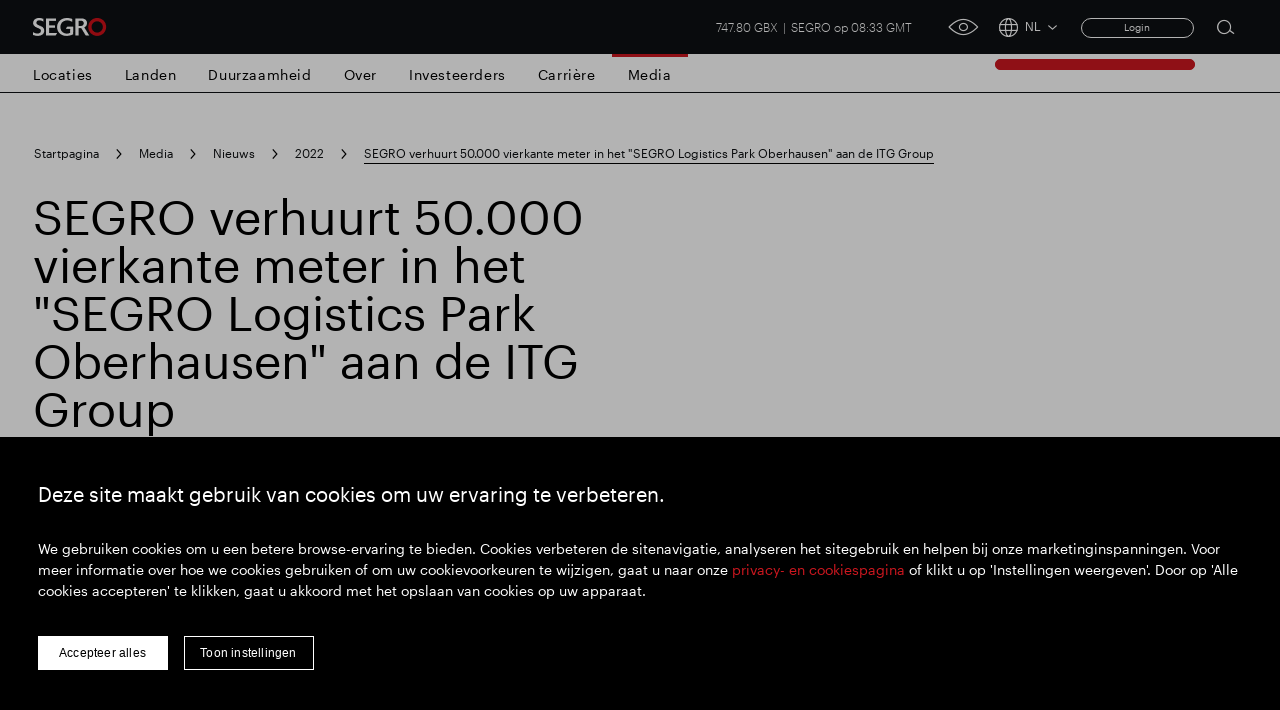

--- FILE ---
content_type: text/html; charset=utf-8
request_url: https://www.segro.com/nl/media/nieuws/2022/22-03-22-segro-verhuurt-50000-vierkante-meter-in-het-segro-logistics-park-oberhausen-aan-de-itg-group
body_size: 12408
content:

<!DOCTYPE html>
<html lang="nl">
<head>
    <meta name="viewport" content="width=device-width" />
    <link rel="icon" href="/favicon.ico" />
    <link rel="apple-touch-icon" sizes="180x180" href="/apple-touch-icon.png">
    <link rel="icon" type="image/png" sizes="32x32" href="/favicon-32x32.png">
    <link rel="icon" type="image/png" sizes="16x16" href="/favicon-16x16.png">
    <link rel="manifest" href="/site.webmanifest">
    <link rel="mask-icon" color="#ffffff" href="/safari-pinned-tab.svg">
    <meta name="msapplication-TileColor" content="#e0004d">
    <meta name="theme-color" content="#ffffff">


    <link rel="stylesheet preload" as="style" href="/css/style.min.css?v=639050147286820379" />

    <script src="https://maps.googleapis.com/maps/api/js?key=AIzaSyCamsO_dqJcZzhTCA462AizuPG0xzox50g&amp;language=nl&amp;v=quarterly"></script>

    <script src="https://unpkg.com/@googlemaps/markerclusterer/dist/index.min.js"></script>


    <!-- Google Tag Manager -->
    <script>
    (function (w, d, s, l, i) {
        w[l] = w[l] || []; w[l].push({
            'gtm.start':
                new Date().getTime(), event: 'gtm.js'
        }); var f = d.getElementsByTagName(s)[0],
            j = d.createElement(s), dl = l != 'dataLayer' ? '&l=' + l : ''; j.async = true; j.src =
                'https://www.googletagmanager.com/gtm.js?id=' + i + dl; f.parentNode.insertBefore(j, f);
    })(window, document, 'script', 'dataLayer', 'GTM-K9LHXX6');</script>
    <!-- End Google Tag Manager -->

    <script type="text/javascript" async="async" src="//script.crazyegg.com/pages/scripts/0120/7500.js"></script>




<title>SEGRO verhuurt 50.000 vierkante meter in het &quot;SEGRO Logistics Park Oberhausen&quot; aan de ITG Group | SEGRO</title>
<meta name="description" content="Voor het eerst in Duitsland mikt SEGRO naast het DGNB Platinum duurzaamheidscertificaat ook op de DGNB Climate Positive certificering. Eerste SEGRO logistiek park met welzijnsruimte" />
<meta name="keywords" content="" />
<link rel="canonical" href="https://www.segro.com/nl/media/nieuws/2022/22-03-22-segro-verhuurt-50000-vierkante-meter-in-het-segro-logistics-park-oberhausen-aan-de-itg-group" />
        <link rel="alternate" hreflang="x-default" href="https://www.segro.com/media/news/2022/310322-segro-rents-50-000-square-meters-in-the-segro-logistics-park-oberhausen-to-the-itg-group" />
        <link rel="alternate" hreflang="de-de" href="https://www.segro.com/de/medien/medien/2022/310322-segro-vermietet-50000-quadratmeter-im-segro-logistics-park-oberhausen-an-die-itg-gruppe" />
        <link rel="alternate" hreflang="cs-cs" href="https://www.segro.com/cs/media/zpravy/2022/310322-segro-pronajima-50-000-metru-ctverecnich-v-segro-logistics-park-oberhausen-skupine-itg" />
        <link rel="alternate" hreflang="pl-pl" href="https://www.segro.com/pl/dla-mediow/aktualnosci/2022/310322-segro-wynajmuje-50-000-m2-w-segro-logistics-park-oberhausen-grupie-itg" />
        <link rel="alternate" hreflang="fr-fr" href="https://www.segro.com/fr/medias/actualites/2022/310322-segro-loue-50-000-metres-carres-dans-le-segro-logistics-park-oberhausen-au-groupe-itg" />
        <link rel="alternate" hreflang="nl-nl" href="https://www.segro.com/nl/media/nieuws/2022/22-03-22-segro-verhuurt-50000-vierkante-meter-in-het-segro-logistics-park-oberhausen-aan-de-itg-group" />
        <link rel="alternate" hreflang="it-it" href="https://www.segro.com/it/media/comunicati-stampa-e-media/2022/310322-segro-affitta-50000-mq-nel-segro-logistics-park-oberhausen-al-gruppo-itg" />
        <link rel="alternate" hreflang="es-es" href="https://www.segro.com/es/medios-de-comunicacion/noticias/2022/310322-segro-alquila-50000-metros-cuadrados-en-el-segro-logistics-park-oberhausen-al-grupo-itg" />
        <link rel="alternate" hreflang="ca-es" href="https://www.segro.com/ca/mitjans-de-comunicacio/noticies/2022/310322-segro-lloga-50000-metres-quadrats-al-segro-logistics-park-oberhausen-al-grup-itg" />
    <meta name="robots" content="index,follow" />
    <meta name="googlebot" content="index,follow" />



<meta property="og:type" content="website" />
<meta property="og:url" content="https://www.segro.com/nl/media/nieuws/2022/22-03-22-segro-verhuurt-50000-vierkante-meter-in-het-segro-logistics-park-oberhausen-aan-de-itg-group" />

    <meta property="og:title" content="SEGRO verhuurt 50.000 vierkante meter in het &quot;SEGRO Logistics Park Oberhausen&quot; aan de ITG Group | SEGRO" />


    <!-- connect to domain of font files -->
    <link rel="preconnect" crossorigin href="https://fonts.gstatic.com">
    <!-- optionally increase loading priority -->
    <link rel="preload" as="style" href="https://fonts.googleapis.com/css2?family=Roboto:wght@300;400;500;700&amp;display=swap">
    <link rel="preload" as="style" href="https://fonts.googleapis.com/css2?family=Barlow:wght@300;400;500;700&amp;display=swap">
    <!-- async CSS -->
    <link rel="stylesheet" media="print" onload="this.onload=null;this.removeAttribute('media');" href="https://fonts.googleapis.com/css2?family=Roboto:wght@300;400;500;700&amp;display=swap">
    <link rel="stylesheet" media="print" onload="this.onload=null;this.removeAttribute('media');" href="https://fonts.googleapis.com/css2?family=Barlow:wght@300;400;500;700&amp;display=swap">
    <!-- no-JS fallback -->
    <noscript>
        <link rel="stylesheet" href="https://fonts.googleapis.com/css2?family=Roboto:wght@300;400;500;700&amp;display=swap">
        <link rel="stylesheet" href="https://fonts.googleapis.com/css2?family=Barlow:wght@300;400;500;700&amp;display=swap">

    </noscript>

<script>var url="/umbraco/umarketingsuite/pagedata/ping",pageviewId="363d78c175d04c8f99b1701dd6c11cd1";if("function"==typeof navigator.sendBeacon&&"function"==typeof Blob){var e=new Blob([pageviewId],{type:"text/plain"});navigator.sendBeacon(url,e)}else{var a=new XMLHttpRequest;a.open("POST",url,!1),a.setRequestHeader("Content-Type","text/plain"),a.send(pageviewId)}</script></head>
<body>

    <!-- Google Tag Manager (noscript) -->
    <noscript>
        <iframe src="https://www.googletagmanager.com/ns.html?id=GTM-K9LHXX6"
                height="0" width="0" style="display:none;visibility:hidden"></iframe>
    </noscript>
    <!-- End Google Tag Manager (noscript) -->




<header class="header header--dark">
    <div class="header__container wrap">
            <a class="header__logo" href="/nl">
                <img class="header__logo js-responsive-img"
                     loading="lazy"
                     alt="Company Logo"
                     data-desktop="https://www.segro.com/media/yk3bcxtd/logo.png"
                     data-tablet="https://www.segro.com/media/yk3bcxtd/logo.png"
                     data-mobile="https://www.segro.com/media/yk3bcxtd/logo.png" />
            </a>

        <div class="header__actions">
            <div class="share-price">
                


<span class="share-price__text">
        <span class="share-price__value">747.80 GBX</span>
        <span class="share-price__name">SEGRO op 08:33 GMT</span>
</span>

            </div>

                <ul class="header-links">
                        <li class="header-links__item">
                            <a href="#" class="header-links__link btnVariantTop"></a>
                        </li>
                </ul>

            <a href="javascript:;" class="header__accessibility-btn" onclick="loadService();">
                <span class="header__accessibility-icon font-ico-accessibility"></span><span class="sr-only">click for accessibility tool</span>
            </a>

                <div class="language-switcher">
                    <button class="language-switcher__toggle js-language-btn" type="button">
                        <span class="language-switcher__icon language-switcher__icon--globe font-ico-globe"></span>
                        <span class="language-switcher__short js-short-language">NL</span>
                        <span class="language-switcher__icon language-switcher__icon--chevron-down font-ico-chevron-down"></span>
                    </button>

                    <div class="language-switcher__list-holder js-language-menu">
                        <div class="language-switcher__content">
                            <ul class="language-switcher__list row">
                                    <li class="language-switcher__item col-lg-4">
                                        <a class="language-switcher__link  js-language-link" href="/media/news/2022/310322-segro-rents-50-000-square-meters-in-the-segro-logistics-park-oberhausen-to-the-itg-group">EN English</a>
                                    </li>
                                    <li class="language-switcher__item col-lg-4">
                                        <a class="language-switcher__link  js-language-link" href="/de/medien/medien/2022/310322-segro-vermietet-50000-quadratmeter-im-segro-logistics-park-oberhausen-an-die-itg-gruppe">DE Deutsch</a>
                                    </li>
                                    <li class="language-switcher__item col-lg-4">
                                        <a class="language-switcher__link  js-language-link" href="/cs/media/zpravy/2022/310322-segro-pronajima-50-000-metru-ctverecnich-v-segro-logistics-park-oberhausen-skupine-itg">CS &#x10C;e&#x161;tina</a>
                                    </li>
                                    <li class="language-switcher__item col-lg-4">
                                        <a class="language-switcher__link  js-language-link" href="/pl/dla-mediow/aktualnosci/2022/310322-segro-wynajmuje-50-000-m2-w-segro-logistics-park-oberhausen-grupie-itg">PL Polski</a>
                                    </li>
                                    <li class="language-switcher__item col-lg-4">
                                        <a class="language-switcher__link  js-language-link" href="/fr/medias/actualites/2022/310322-segro-loue-50-000-metres-carres-dans-le-segro-logistics-park-oberhausen-au-groupe-itg">FR Fran&#xE7;ais</a>
                                    </li>
                                    <li class="language-switcher__item col-lg-4">
                                        <a class="language-switcher__link language-switcher__link--selected js-language-link" href="/nl/media/nieuws/2022/22-03-22-segro-verhuurt-50000-vierkante-meter-in-het-segro-logistics-park-oberhausen-aan-de-itg-group">NL Nederlands</a>
                                    </li>
                                    <li class="language-switcher__item col-lg-4">
                                        <a class="language-switcher__link  js-language-link" href="/it/media/comunicati-stampa-e-media/2022/310322-segro-affitta-50000-mq-nel-segro-logistics-park-oberhausen-al-gruppo-itg">IT Italiano</a>
                                    </li>
                                    <li class="language-switcher__item col-lg-4">
                                        <a class="language-switcher__link  js-language-link" href="/es/medios-de-comunicacion/noticias/2022/310322-segro-alquila-50000-metros-cuadrados-en-el-segro-logistics-park-oberhausen-al-grupo-itg">ES Espa&#xF1;ol</a>
                                    </li>
                            </ul>
                        </div>
                    </div>
                </div>
                <!-- Login section start -->
    <div class="login__box">
<form action="/nl/media/nieuws/2022/22-03-22-segro-verhuurt-50000-vierkante-meter-in-het-segro-logistics-park-oberhausen-aan-de-itg-group" enctype="multipart/form-data" id="memberLoginForm" method="post">                <span asp-validation-summary="ModelOnly" class="text-danger"></span>
                <a href="javascript:;" title="Login" class="login__button js-login-btn">Login</a>
                <div class="login__popup js-login-section">
                    <div class="login__popup-wrap">
                        <a class="login__popup-close js-login-close">Close</a>
                        <div class="login__form">
                            <input data-val="true" data-val-email="Please enter valid email address" data-val-required="Please enter username" id="Username" name="Username" placeholder="Email Address" type="text" value="" />
                            <input data-val="true" data-val-required="Please enter password" id="Password" name="Password" placeholder="Password" type="password" />
                            <div class="js-validation-error">
                                Please enter a valid login credentials
                            </div>
                            <div class="field-validation-error"><div class="validation-summary-valid" data-valmsg-summary="true"><ul><li style="display:none"></li>
</ul></div></div>
                            <button id="login" name="login" type="submit">
                                Submit
                            </button>
                        </div>
                    </div>
                </div>
<input name="__RequestVerificationToken" type="hidden" value="CfDJ8KPQldM_3KhNibKFvjBbFbzf1vFzyE-Sm4BSb4gKA52FZgkPg6FeenL9dJz6kj5pI5JfdWKn0sZ3q1wg1zTcnTA6b_GIWXT_guTnOJ1rWqvDrsr20tevqX5Y0MgnUkXq1SSI0whwoL6fjELnIHKDHN8" /><input name="ufprt" type="hidden" value="CfDJ8KPQldM_3KhNibKFvjBbFbwEgpxDbaemxZZUIO67zh1yEcxCuxdlyHJxUBNl4C0bT9dqLHiB4aeWAMNDmdNHiKL1xMWSoCZr-s0jV3FwcYcF2NfugM3l5X9J7m2ug4KuNhwRlLBGWC2yQchJzN8Y1Gc" /></form>    </div>
    <!-- Login section end -->

            <div class="search">
                <button class="search__btn js-open-search" type="button">
                    <span class="search__icon icon font-ico-search">
                        <span class="sr-only">Open search form</span>
                    </span>
                </button>
                <div class="search__section js-search-section">
                    <div class="search__section-content">
                        <div class="wrap">
                            <form class="search__form js-search-form" method="get">
                                <div class="search__form-container">
                                    <button class="search__form-submit search__form-btn" type="submit">
                                        <span class="icon font-ico-search">
                                            <span class="sr-only">Submit search</span>
                                        </span>
                                    </button>
                                    <label class="sr-only" for="search-1">Search for</label>
                                    <input class="search__form-input js-search-input js-search-query-field"
                                           type="text"
                                           name="q"
                                           autocomplete="off"
                                           placeholder="Doorzoek alle SEGRO"
                                           id="search-1">
                                    <button class="search__form-clear search__form-btn js-clear-search" type="button">
                                        Duidelijk <span class="sr-only">Clear submit</span><span class="icon font-ico-close"></span>
                                    </button>
                                </div>
                            </form>



                        </div>
                    </div>
                </div>
            </div><!-- .search -->
            <button class="header__toggle js-nav-toggle" type="button">
                <span class="header__toggle-icon header__toggle-icon--open font-ico-toggle"></span>
                <span class="sr-only">navigation toggle</span>
                <span class="header__toggle-icon header__toggle-icon--x font-ico-toggle-x"></span>
            </button>
        </div>
    </div>

    <div class="navigation-megamenu navigation-wrap  navigation-hover">
        <div class="navigation">
            <div class="navigation__wrap wrap">
                <nav class="main-nav">
                    <ul class="main-nav__list">
                        <button class="main-nav__back-btn js-back" type="button">Back to Main Menu</button>



<li class="main-nav__item main-nav__item--primary ">

        <a class="main-nav__link main-nav__link--primary
           " 
           href="https://www.segro.com/nl/locaties">Locaties</a>
    <div class="main-nav__secondary-wrap">
        <div class="wrap">
            <div class="main-nav__wrap">
                <div class="main-nav__secondary-list-holder">
                        <a class="main-nav__overview-link link link--secondary" href="https://www.segro.com/nl/locaties">Locaties</a>

                </div>
                <div class="navigation__feature-wrap">
                    <div class="navigation__feature">


                    </div>
                </div>
            </div>
        </div>
    </div>
</li>



<li class="main-nav__item main-nav__item--primary ">

        <a class="main-nav__link main-nav__link--primary
           " 
           href="https://www.segro.com/nl/landen">Landen</a>
    <div class="main-nav__secondary-wrap">
        <div class="wrap">
            <div class="main-nav__wrap">
                <div class="main-nav__secondary-list-holder">
                        <a class="main-nav__overview-link link link--secondary" href="https://www.segro.com/nl/landen">Bekijk alle landen</a>

                </div>
                <div class="navigation__feature-wrap">
                    <div class="navigation__feature">


<h2 class="navigation__feature-title">Waar zijn we actief?</h2>

<div class="navigation__feature-text-wrap row">
    
<p class="navigation__feature-text col-12">We zijn actief in acht Europese landen. Onze geografische ligging in het VK omvat de business units Groot-Londen, de Thames Valley en National Logistics, de business unit Noord-Europa omvat Duitsland en Nederland, de business unit Centraal-Europa omvat Polen en Tsjechië en de business unit Zuid-Europa omvat Frankrijk, Italië en Spanje.
</p>
    
</div>

<a href="/nl/landen"
   
   target=""
   class="navigation__feature-link main-nav__overview-link link link--primary">
    Meer te weten komen
</a>
	<img
		class="navigation__feature-image js-responsive-img"
		loading="lazy"
		alt=""
		data-desktop="/media/yg2bjmlq/segro_logistics_park_oberhausen_17.jpg?width=430&amp;height=275&amp;v=1d8662023c8abd0"
		data-tablet="/media/yg2bjmlq/segro_logistics_park_oberhausen_17.jpg?width=430&amp;height=275&amp;v=1d8662023c8abd0"
		data-mobile="/media/yg2bjmlq/segro_logistics_park_oberhausen_17.jpg?width=430&amp;height=275&amp;v=1d8662023c8abd0" />

                    </div>
                </div>
            </div>
        </div>
    </div>
</li>



<li class="main-nav__item main-nav__item--primary main-nav__item--has-children">

        <a class="main-nav__link main-nav__link--primary
           " 
           href="https://www.segro.com/nl/verantwoordelijke-segro">Duurzaamheid</a>
    <div class="main-nav__secondary-wrap">
        <div class="wrap">
            <div class="main-nav__wrap">
                <div class="main-nav__secondary-list-holder">
                        <ul class="main-nav__secondary-list">
                                <li class="main-nav__item main-nav__item--secondary ">

                                        <a class="main-nav__link main-nav__link--secondary" href="https://www.segro.com/nl/verantwoordelijke-segro/onze-strategische-prioriteiten">Onze strategische prioriteiten</a>

                                        <div class="main-nav__feature main-nav__tertiary-list">

<h2 class="navigation__feature-title">Onze strategische prioriteiten</h2>

<div class="navigation__feature-text-wrap row">
    
<p class="navigation__feature-text col-12">Verantwoord SEGRO laat zien hoe onze bijdragen aan het milieu en de samenleving zijn ingebed in onze bedrijfsstrategie en van fundamenteel belang zijn voor de manier waarop we de ruimte creëren waarin buitengewone dingen kunnen gebeuren.</p>
    
</div>

<a href="/nl/verantwoordelijke-segro/onze-strategische-prioriteiten"
   
   target=""
   class="navigation__feature-link main-nav__overview-link link link--primary">
    Lees verder
</a>
	<img
		class="navigation__feature-image js-responsive-img"
		loading="lazy"
		alt=""
		data-desktop="/media/tamp1tr1/2023-160-edinburgh-avenue-ste-223884.jpg?width=430&amp;height=275&amp;v=1da8a8793dbe210"
		data-tablet="/media/tamp1tr1/2023-160-edinburgh-avenue-ste-223884.jpg?width=430&amp;height=275&amp;v=1da8a8793dbe210"
		data-mobile="/media/tamp1tr1/2023-160-edinburgh-avenue-ste-223884.jpg?width=430&amp;height=275&amp;v=1da8a8793dbe210" />
                                        </div>

                                </li>
                                <li class="main-nav__item main-nav__item--secondary main-nav__item--has-children">

                                        <a class="main-nav__link main-nav__link--secondary" href="https://www.segro.com/nl/verantwoordelijke-segro/onze-aanpak">Onze aanpak</a>

                                        <ul class="main-nav__tertiary-list">

                                                <li class="main-nav__item main-nav__item--tertiery">

                                                    
<a href="https://www.segro.com/nl/verantwoordelijke-segro/onze-aanpak/duurzaamheidsbeheer"
   
   target=""
   class="main-nav__link main-nav__link--tertiery">
    Duurzaamheidsbeheer
</a>

                                                </li>

                                        </ul>

                                </li>
                                <li class="main-nav__item main-nav__item--secondary main-nav__item--has-children">

                                        <a class="main-nav__link main-nav__link--secondary" href="https://www.segro.com/nl/verantwoordelijke-segro/koolstof">Laag koolstofgehalte</a>

                                        <ul class="main-nav__tertiary-list">

                                                <li class="main-nav__item main-nav__item--tertiery">

                                                    
<a href="https://www.segro.com/nl/verantwoordelijke-segro/koolstof/koolstofreductie"
   
   target=""
   class="main-nav__link main-nav__link--tertiery">
    Koolstofreductie
</a>

                                                </li>
                                                <li class="main-nav__item main-nav__item--tertiery">

                                                    
<a href="https://www.segro.com/nl/verantwoordelijke-segro/koolstof/hoogtepunten"
   
   target=""
   class="main-nav__link main-nav__link--tertiery">
    Hoogtepunten
</a>

                                                </li>
                                                <li class="main-nav__item main-nav__item--tertiery">

                                                    
<a href="https://www.segro.com/nl/verantwoordelijke-segro/koolstof/koolstofemissies"
   
   target=""
   class="main-nav__link main-nav__link--tertiery">
    Koolstofemissies
</a>

                                                </li>
                                                <li class="main-nav__item main-nav__item--tertiery">

                                                    
<a href="https://www.segro.com/nl/verantwoordelijke-segro/koolstof/alternatieve-vervoerskaarten-van-londen"
   
   target=""
   class="main-nav__link main-nav__link--tertiery">
    Alternatieve vervoerskaarten van Londen
</a>

                                                </li>

                                        </ul>

                                </li>
                                <li class="main-nav__item main-nav__item--secondary ">

                                        <a class="main-nav__link main-nav__link--secondary" href="https://www.segro.com/nl/verantwoordelijke-segro/talent-koesteren">Talent koesteren</a>

                                        <div class="main-nav__feature main-nav__tertiary-list">

<h2 class="navigation__feature-title">Talent koesteren</h2>

<div class="navigation__feature-text-wrap row">
    
<p class="navigation__feature-text col-12">De pijler Nurturing Talent van onze Responsible SEGRO-strategie richt zich op ons doel om een plek te creëren waar mensen voldoening halen uit het werk dat ze doen, geïnspireerd worden door hun omgeving, en ondersteund en ontwikkeld worden om hun volledige potentieel te bereiken.</p>
    
</div>

<a href="/nl/verantwoordelijke-segro/talent-koesteren"
   
   target=""
   class="navigation__feature-link main-nav__overview-link link link--primary">
    Lees verder
</a>
	<img
		class="navigation__feature-image js-responsive-img"
		loading="lazy"
		alt=""
		data-desktop="/media/1hvfslz5/m16a2007.jpg?width=430&amp;height=275&amp;v=1da8a9217023590"
		data-tablet="/media/1hvfslz5/m16a2007.jpg?width=430&amp;height=275&amp;v=1da8a9217023590"
		data-mobile="/media/1hvfslz5/m16a2007.jpg?width=430&amp;height=275&amp;v=1da8a9217023590" />
                                        </div>

                                </li>
                                <li class="main-nav__item main-nav__item--secondary main-nav__item--has-children">

                                        <a class="main-nav__link main-nav__link--secondary" href="https://www.segro.com/nl/verantwoordelijke-segro/gemeenschappen">Gemeenschappen</a>

                                        <ul class="main-nav__tertiary-list">

                                                <li class="main-nav__item main-nav__item--tertiery">

                                                    
<a href="https://www.segro.com/nl/verantwoordelijke-segro/gemeenschappen/communautaire-investeringsplannen"
   
   target=""
   class="main-nav__link main-nav__link--tertiery">
    Communautaire investeringsplannen
</a>

                                                </li>

                                        </ul>

                                </li>
                                <li class="main-nav__item main-nav__item--secondary ">

                                        <a class="main-nav__link main-nav__link--secondary" href="https://www.segro.com/nl/verantwoordelijke-segro/verantwoordelijke-segro-beoordeling">Verantwoordelijke SEGRO-beoordeling</a>

                                        <div class="main-nav__feature main-nav__tertiary-list">
                                        </div>

                                </li>
                        </ul>
                        <a class="main-nav__overview-link link link--secondary" href="https://www.segro.com/nl/verantwoordelijke-segro">Verantwoord SEGRO overzicht</a>

                </div>
                <div class="navigation__feature-wrap">
                    <div class="navigation__feature">


<h2 class="navigation__feature-title">Ontdek Verantwoord SEGRO</h2>

<div class="navigation__feature-text-wrap row">
    
<p class="navigation__feature-text col-12">Wij geloven dat het creëren van ruimtes die vandaag de dag buitengewone dingen mogelijk maken, betekent dat mensen overal ter wereld een kracht kunnen zijn voor maatschappelijk en ecologisch welzijn.</p>
    
</div>

<a href="/nl/verantwoordelijke-segro"
   
   target=""
   class="navigation__feature-link main-nav__overview-link link link--primary">
    Lees verder
</a>
	<img
		class="navigation__feature-image js-responsive-img"
		loading="lazy"
		alt=""
		data-desktop="/media/1oqh41jr/responsible-segro.jpg?width=430&amp;height=275&amp;v=1d828a2512b39f0"
		data-tablet="/media/1oqh41jr/responsible-segro.jpg?width=430&amp;height=275&amp;v=1d828a2512b39f0"
		data-mobile="/media/1oqh41jr/responsible-segro.jpg?width=430&amp;height=275&amp;v=1d828a2512b39f0" />

                    </div>
                </div>
            </div>
        </div>
    </div>
</li>



<li class="main-nav__item main-nav__item--primary main-nav__item--has-children">

        <a class="main-nav__link main-nav__link--primary
           " 
           href="https://www.segro.com/nl/over">Over</a>
    <div class="main-nav__secondary-wrap">
        <div class="wrap">
            <div class="main-nav__wrap">
                <div class="main-nav__secondary-list-holder">
                        <ul class="main-nav__secondary-list">
                                <li class="main-nav__item main-nav__item--secondary ">

                                        <a class="main-nav__link main-nav__link--secondary" href="https://www.segro.com/nl/over/ons-doel">Ons doel</a>

                                        <div class="main-nav__feature main-nav__tertiary-list">

<h2 class="navigation__feature-title">Ons doel</h2>

<div class="navigation__feature-text-wrap row">
    
<p class="navigation__feature-text col-12">We zijn zowel een maker van uitzonderlijke gebouwen als een facilitator voor onze stakeholders, met name onze klanten, medewerkers en lokale gemeenschappen, om buitengewone dingen te bereiken.</p>
    
</div>

<a href="/nl/over/ons-doel"
   
   target=""
   class="navigation__feature-link main-nav__overview-link link link--primary">
    Lees verder
</a>
	<img
		class="navigation__feature-image js-responsive-img"
		loading="lazy"
		alt=""
		data-desktop="/media/zndfzjzc/dsc_9882.jpg?width=430&amp;height=275&amp;v=1da709f1c5abab0"
		data-tablet="/media/zndfzjzc/dsc_9882.jpg?width=430&amp;height=275&amp;v=1da709f1c5abab0"
		data-mobile="/media/zndfzjzc/dsc_9882.jpg?width=430&amp;height=275&amp;v=1da709f1c5abab0" />
                                        </div>

                                </li>
                                <li class="main-nav__item main-nav__item--secondary ">

                                        <a class="main-nav__link main-nav__link--secondary" href="https://www.segro.com/nl/over/onze-zaken">Onze zaken</a>

                                        <div class="main-nav__feature main-nav__tertiary-list">

<h2 class="navigation__feature-title">Onze zaken</h2>

<div class="navigation__feature-text-wrap row">
    
<p class="navigation__feature-text col-12">Al meer dan 100 jaar creëert SEGRO de ruimte die het mogelijk maakt buitengewone dingen te laten gebeuren.</p>
    
</div>

<a href="/nl/over/onze-zaken"
   
   target=""
   class="navigation__feature-link main-nav__overview-link link link--primary">
    Lees verder
</a>
	<img
		class="navigation__feature-image js-responsive-img"
		loading="lazy"
		alt=""
		data-desktop="/media/hltb1b1j/2022-10-10-0018.jpg?width=430&amp;height=275&amp;v=1d8f8f5a5fda890"
		data-tablet="/media/hltb1b1j/2022-10-10-0018.jpg?width=430&amp;height=275&amp;v=1d8f8f5a5fda890"
		data-mobile="/media/hltb1b1j/2022-10-10-0018.jpg?width=430&amp;height=275&amp;v=1d8f8f5a5fda890" />
                                        </div>

                                </li>
                                <li class="main-nav__item main-nav__item--secondary ">

                                        <a class="main-nav__link main-nav__link--secondary" href="https://www.segro.com/nl/over/onze-strategie">Onze strategie</a>

                                        <div class="main-nav__feature main-nav__tertiary-list">

<h2 class="navigation__feature-title">Onze strategie</h2>

<div class="navigation__feature-text-wrap row">
    
<p class="navigation__feature-text col-12">Onze strategie is bepalend voor onze dagelijkse besluitvorming en ons strategisch denken op de lange termijn.</p>
    
</div>

<a href="/nl/over/onze-strategie"
   
   target=""
   class="navigation__feature-link main-nav__overview-link link link--primary">
    Lees meer
</a>
	<img
		class="navigation__feature-image js-responsive-img"
		loading="lazy"
		alt=""
		data-desktop="/media/rxbhitch/business-strategy-23.png?width=430&amp;height=275&amp;v=1da6b1c1e33f9b0"
		data-tablet="/media/rxbhitch/business-strategy-23.png?width=430&amp;height=275&amp;v=1da6b1c1e33f9b0"
		data-mobile="/media/rxbhitch/business-strategy-23.png?width=430&amp;height=275&amp;v=1da6b1c1e33f9b0" />
                                        </div>

                                </li>
                                <li class="main-nav__item main-nav__item--secondary main-nav__item--has-children">

                                        <a class="main-nav__link main-nav__link--secondary" href="https://www.segro.com/nl/over/leiderschap">Ons leiderschap</a>

                                        <ul class="main-nav__tertiary-list">

                                                <li class="main-nav__item main-nav__item--tertiery">

                                                    
<a href="https://www.segro.com/nl/over/leiderschap/het-bestuur"
   
   target=""
   class="main-nav__link main-nav__link--tertiery">
    Het bestuur
</a>

                                                </li>

                                        </ul>

                                </li>
                                <li class="main-nav__item main-nav__item--secondary ">

                                        <a class="main-nav__link main-nav__link--secondary" href="https://www.segro.com/nl/over/geschiedenis">Onze geschiedenis</a>

                                        <div class="main-nav__feature main-nav__tertiary-list">

<h2 class="navigation__feature-title">Onze geschiedenis</h2>

<div class="navigation__feature-text-wrap row">
    
<p class="navigation__feature-text col-12">Al meer dan 100 jaar creëren wij ruimtes waar buitengewone dingen kunnen gebeuren. Het is een verhaal dat van iedereen is.</p>
    
</div>

	<img
		class="navigation__feature-image js-responsive-img"
		loading="lazy"
		alt=""
		data-desktop="/media/lqlpm0je/8.jpg?width=430&amp;height=275&amp;v=1d828a9c7d04990"
		data-tablet="/media/lqlpm0je/8.jpg?width=430&amp;height=275&amp;v=1d828a9c7d04990"
		data-mobile="/media/lqlpm0je/8.jpg?width=430&amp;height=275&amp;v=1d828a9c7d04990" />
                                        </div>

                                </li>
                                <li class="main-nav__item main-nav__item--secondary main-nav__item--has-children">

                                        <a class="main-nav__link main-nav__link--secondary" href="https://www.segro.com/nl/over/ondernemingsbestuur">Ondernemingsbestuur</a>

                                        <ul class="main-nav__tertiary-list">

                                                <li class="main-nav__item main-nav__item--tertiery">

                                                    
<a href="https://www.segro.com/nl/over/ondernemingsbestuur/betrokkenheid-van-belanghebbenden"
   
   target=""
   class="main-nav__link main-nav__link--tertiery">
    Betrokkenheid van belanghebbenden
</a>

                                                </li>
                                                <li class="main-nav__item main-nav__item--tertiery">

                                                    
<a href="https://www.segro.com/nl/over/ondernemingsbestuur/downloads"
   
   target=""
   class="main-nav__link main-nav__link--tertiery">
    Downloads
</a>

                                                </li>

                                        </ul>

                                </li>
                                <li class="main-nav__item main-nav__item--secondary ">

                                        <a class="main-nav__link main-nav__link--secondary" href="https://www.segro.com/nl/over/beleid">Beleid</a>

                                        <div class="main-nav__feature main-nav__tertiary-list">

<h2 class="navigation__feature-title">Beleid</h2>

<div class="navigation__feature-text-wrap row">
    
<p class="navigation__feature-text col-12">Ons beleid in zijn geheel.</p>
    
</div>
	<img
		class="navigation__feature-image js-responsive-img"
		loading="lazy"
		alt=""
		data-desktop="/media/whqi2ilo/349a6859.jpg?width=430&amp;height=275&amp;v=1d848facfb1f5c0"
		data-tablet="/media/whqi2ilo/349a6859.jpg?width=430&amp;height=275&amp;v=1d848facfb1f5c0"
		data-mobile="/media/whqi2ilo/349a6859.jpg?width=430&amp;height=275&amp;v=1d848facfb1f5c0" />

                                        </div>

                                </li>
                        </ul>
                        <a class="main-nav__overview-link link link--secondary" href="https://www.segro.com/nl/over">Over SEGRO</a>

                </div>
                <div class="navigation__feature-wrap">
                    <div class="navigation__feature">


<h2 class="navigation__feature-title">Over SEGRO</h2>

<div class="navigation__feature-text-wrap row">
    
<p class="navigation__feature-text col-12">Wij creëren en beheren duurzame industriële ruimtes op toplocaties.</p>
    
</div>

<a href="/nl/over"
   
   target=""
   class="navigation__feature-link main-nav__overview-link link link--primary">
    Over
</a>
	<img
		class="navigation__feature-image js-responsive-img"
		loading="lazy"
		alt=""
		data-desktop="/media/a5bobln0/img_3273.jpg?width=430&amp;height=275&amp;v=1d8c3955219de00"
		data-tablet="/media/a5bobln0/img_3273.jpg?width=430&amp;height=275&amp;v=1d8c3955219de00"
		data-mobile="/media/a5bobln0/img_3273.jpg?width=430&amp;height=275&amp;v=1d8c3955219de00" />

                    </div>
                </div>
            </div>
        </div>
    </div>
</li>



<li class="main-nav__item main-nav__item--primary ">

        <a class="main-nav__link main-nav__link--primary
           " 
           href="https://www.segro.com/nl/investeerders">Investeerders</a>
    <div class="main-nav__secondary-wrap">
        <div class="wrap">
            <div class="main-nav__wrap">
                <div class="main-nav__secondary-list-holder">
                        <a class="main-nav__overview-link link link--secondary" href="https://www.segro.com/nl/investeerders">Beleggers overzicht</a>

                </div>
                <div class="navigation__feature-wrap">
                    <div class="navigation__feature">


<h2 class="navigation__feature-title">Duurzame groei cre&#xEB;ren</h2>

<div class="navigation__feature-text-wrap row">
    
<p class="navigation__feature-text col-12">Wij zijn een UK Real Estate Investment Trust (REIT), genoteerd aan de London Stock Exchange en Euronext Parijs, en een toonaangevende eigenaar, vermogensbeheerder en ontwikkelaar van moderne magazijnen en industrieel vastgoed.

Onze activa bevinden zich in en rond grote steden en op belangrijke transportknooppunten in het VK en in heel continentaal Europa.</p>
    
</div>
	<img
		class="navigation__feature-image js-responsive-img"
		loading="lazy"
		alt=""
		data-desktop="/media/rynnexpq/sustainable-growth.jpg?width=430&amp;height=275&amp;v=1d828d8ed78e600"
		data-tablet="/media/rynnexpq/sustainable-growth.jpg?width=430&amp;height=275&amp;v=1d828d8ed78e600"
		data-mobile="/media/rynnexpq/sustainable-growth.jpg?width=430&amp;height=275&amp;v=1d828d8ed78e600" />


<a href="/nl"
   
   target=""
   class="navigation__feature-link main-nav__overview-link link link--primary">
    Meer te weten komen
</a>
                    </div>
                </div>
            </div>
        </div>
    </div>
</li>



<li class="main-nav__item main-nav__item--primary main-nav__item--has-children">

        <a class="main-nav__link main-nav__link--primary
           " 
           href="https://www.segro.com/nl/carriere">Carri&#xE8;re</a>
    <div class="main-nav__secondary-wrap">
        <div class="wrap">
            <div class="main-nav__wrap">
                <div class="main-nav__secondary-list-holder">
                        <ul class="main-nav__secondary-list">
                                <li class="main-nav__item main-nav__item--secondary ">

                                        <a class="main-nav__link main-nav__link--secondary" href="https://www.segro.com/nl/carriere/stages">Stages</a>

                                        <div class="main-nav__feature main-nav__tertiary-list">

<h2 class="navigation__feature-title">Stages</h2>

<div class="navigation__feature-text-wrap row">
    
<p class="navigation__feature-text col-12">Lees meer over stages bij SEGRO</p>
    
</div>

<a href="/nl/carriere/stages"
   
   target=""
   class="navigation__feature-link main-nav__overview-link link link--secondary">
    Lees meer over onze stages
</a>
	<img
		class="navigation__feature-image js-responsive-img"
		loading="lazy"
		alt=""
		data-desktop="/media/bzyp21ya/segro-lowres-socialmedia-2059.jpg?width=430&amp;height=275&amp;v=1da5e9a58c60d40"
		data-tablet="/media/bzyp21ya/segro-lowres-socialmedia-2059.jpg?width=430&amp;height=275&amp;v=1da5e9a58c60d40"
		data-mobile="/media/bzyp21ya/segro-lowres-socialmedia-2059.jpg?width=430&amp;height=275&amp;v=1da5e9a58c60d40" />
                                        </div>

                                </li>
                                <li class="main-nav__item main-nav__item--secondary ">

                                        <a class="main-nav__link main-nav__link--secondary" href="https://www.segro.com/nl/carriere/huidige-vacatures">Huidige vacatures</a>

                                        <div class="main-nav__feature main-nav__tertiary-list">

<h2 class="navigation__feature-title">Huidige vacatures</h2>

<div class="navigation__feature-text-wrap row">
    
<p class="navigation__feature-text col-12">Voor een overzicht van alle actuele vacatures binnen de SEGRO-groep en de mogelijkheid om online te solliciteren.</p>
    
</div>

<a href="/nl/carriere/huidige-vacatures"
   
   target=""
   class="navigation__feature-link main-nav__overview-link link link--secondary">
    Huidige vacatures
</a>
	<img
		class="navigation__feature-image js-responsive-img"
		loading="lazy"
		alt=""
		data-desktop="/media/53fe1woo/1g7a7795.jpg?rxy=0.6182227066522487,0.6945633457923998&amp;width=430&amp;height=275&amp;v=1d8185178503690"
		data-tablet="/media/53fe1woo/1g7a7795.jpg?rxy=0.6182227066522487,0.6945633457923998&amp;width=430&amp;height=275&amp;v=1d8185178503690"
		data-mobile="/media/53fe1woo/1g7a7795.jpg?rxy=0.6182227066522487,0.6945633457923998&amp;width=430&amp;height=275&amp;v=1d8185178503690" />
                                        </div>

                                </li>
                        </ul>
                        <a class="main-nav__overview-link link link--secondary" href="https://www.segro.com/nl/carriere">Carri&#xE8;reoverzicht</a>

                </div>
                <div class="navigation__feature-wrap">
                    <div class="navigation__feature">


<h2 class="navigation__feature-title">Werken bij SEGRO</h2>

<div class="navigation__feature-text-wrap row">
    
<p class="navigation__feature-text col-12">De mensen van SEGRO zijn essentieel voor en onlosmakelijk verbonden met haar succes en we zijn toegewijd aan het aantrekken, creëren en behouden van getalenteerde individuen.

We willen dat al onze mensen hun volledige potentieel kunnen bereiken en kunnen gedijen bij SEGRO en we weten dat we om dit te bereiken een inclusieve werkomgeving moeten bieden, waar iedereen zichzelf kan zijn, toegang heeft tot voldoening gevende carrières en kansen en zich gesteund voelt.
</p>
    
</div>

<a href="/nl/carriere"
   
   target=""
   class="navigation__feature-link main-nav__overview-link link link--secondary">
    carri&#xE8;res
</a>
	<img
		class="navigation__feature-image js-responsive-img"
		loading="lazy"
		alt=""
		data-desktop="/media/2c5ffduc/1g7a2887.jpg?width=430&amp;height=275&amp;v=1d8c396d5a57210"
		data-tablet="/media/2c5ffduc/1g7a2887.jpg?width=430&amp;height=275&amp;v=1d8c396d5a57210"
		data-mobile="/media/2c5ffduc/1g7a2887.jpg?width=430&amp;height=275&amp;v=1d8c396d5a57210" />

                    </div>
                </div>
            </div>
        </div>
    </div>
</li>



<li class="main-nav__item main-nav__item--primary main-nav__item--has-children">

        <a class="main-nav__link main-nav__link--primary
           main-nav__item--primary--active" 
           href="https://www.segro.com/nl/media">Media</a>
    <div class="main-nav__secondary-wrap">
        <div class="wrap">
            <div class="main-nav__wrap">
                <div class="main-nav__secondary-list-holder">
                        <ul class="main-nav__secondary-list">
                                <li class="main-nav__item main-nav__item--secondary ">

                                        <a class="main-nav__link main-nav__link--secondary" href="https://www.segro.com/nl/media/nieuws">Nieuws</a>

                                        <div class="main-nav__feature main-nav__tertiary-list">

<h2 class="navigation__feature-title">Pers- en mediaberichten</h2>

<div class="navigation__feature-text-wrap row">
    
<p class="navigation__feature-text col-12">Voor al onze pers- en mediaberichten van de hele SEGRO-groep van de afgelopen jaren.</p>
    
</div>

<a href="/nl/media/nieuws"
   
   target=""
   class="navigation__feature-link main-nav__overview-link link link--primary">
    Lees verder
</a>
	<img
		class="navigation__feature-image js-responsive-img"
		loading="lazy"
		alt=""
		data-desktop="/media/umabveci/2021-greenford-park-general-views-3665-2-copy.jpg?width=430&amp;height=275&amp;v=1d83d1c193d8370"
		data-tablet="/media/umabveci/2021-greenford-park-general-views-3665-2-copy.jpg?width=430&amp;height=275&amp;v=1d83d1c193d8370"
		data-mobile="/media/umabveci/2021-greenford-park-general-views-3665-2-copy.jpg?width=430&amp;height=275&amp;v=1d83d1c193d8370" />
                                        </div>

                                </li>
                                <li class="main-nav__item main-nav__item--secondary ">

                                        <a class="main-nav__link main-nav__link--secondary" href="https://www.segro.com/nl/media/inzichten">Inzichten</a>

                                        <div class="main-nav__feature main-nav__tertiary-list">

<h2 class="navigation__feature-title">Inzichten</h2>

<div class="navigation__feature-text-wrap row">
    
<p class="navigation__feature-text col-12">Lees een verzameling inzichten die de afgelopen jaren zijn gepubliceerd</p>
    
</div>

<a href="/nl/media/inzichten"
   
   target=""
   class="navigation__feature-link main-nav__overview-link link link--primary">
    Lees verder
</a>
	<img
		class="navigation__feature-image js-responsive-img"
		loading="lazy"
		alt=""
		data-desktop="/media/owlozncr/liz-reilly.jpg?width=430&amp;height=275&amp;v=1d8c39550fc11f0"
		data-tablet="/media/owlozncr/liz-reilly.jpg?width=430&amp;height=275&amp;v=1d8c39550fc11f0"
		data-mobile="/media/owlozncr/liz-reilly.jpg?width=430&amp;height=275&amp;v=1d8c39550fc11f0" />
                                        </div>

                                </li>
                        </ul>
                        <a class="main-nav__overview-link link link--secondary" href="https://www.segro.com/nl/media">Media</a>

                </div>
                <div class="navigation__feature-wrap">
                    <div class="navigation__feature">


<h2 class="navigation__feature-title">Media</h2>

<div class="navigation__feature-text-wrap row">
    
<p class="navigation__feature-text col-12">Hier bevinden zich persberichten van de afgelopen jaren, een verzameling inzichten, videobibliotheken en een galerij voor het downloaden van afbeeldingen.</p>
    
</div>

<a href="/nl/media"
   
   target=""
   class="navigation__feature-link main-nav__overview-link link link--primary">
    Meer te weten komen
</a>
	<img
		class="navigation__feature-image js-responsive-img"
		loading="lazy"
		alt=""
		data-desktop="/media/rggkrn1f/segrof-img_3361-srgb-hotovo-crop-fhd.jpg?width=430&amp;height=275&amp;v=1d86556428588b0"
		data-tablet="/media/rggkrn1f/segrof-img_3361-srgb-hotovo-crop-fhd.jpg?width=430&amp;height=275&amp;v=1d86556428588b0"
		data-mobile="/media/rggkrn1f/segrof-img_3361-srgb-hotovo-crop-fhd.jpg?width=430&amp;height=275&amp;v=1d86556428588b0" />

                    </div>
                </div>
            </div>
        </div>
    </div>
</li>
                        <div class="header-links__mobile">



<li class="main-nav__item main-nav__item--primary ">

    <div class="main-nav__secondary-wrap">
        <div class="wrap">
            <div class="main-nav__wrap">
                <div class="main-nav__secondary-list-holder">

                </div>
                <div class="navigation__feature-wrap">
                    <div class="navigation__feature">


                    </div>
                </div>
            </div>
        </div>
    </div>
</li>
                        </div>
                    </ul>

                        <a href="#" title="" class="btn propertyBtn btnVariantNavbar"></a>
                </nav>
            </div>
        </div>
    </div>
</header>
    <main class="main ">

<div class="cookies js-cookies">
    <div class="cookies__overlay js-cookies-overlay"></div>
    <div class="cookies__initial js-cookies-initial">
        <div class="cookies__container">
                <div class="cookies__text-group">
                    <div class="rte">
                        <h3>Deze site maakt gebruik van cookies om uw ervaring te verbeteren.</h3>
<p>We gebruiken cookies om u een betere browse-ervaring te bieden. Cookies verbeteren de sitenavigatie, analyseren het sitegebruik en helpen bij onze marketinginspanningen. Voor meer informatie over hoe we cookies gebruiken of om uw cookievoorkeuren te wijzigen, gaat u naar onze <a href="#" title="Privacy &amp; cookies">privacy- en cookiespagina</a> of klikt u op 'Instellingen weergeven'. Door op 'Alle cookies accepteren' te klikken, gaat u akkoord met het opslaan van cookies op uw apparaat.</p>
                    </div>
                </div>
            <div class="cookies__buttons">
                    <button class="cookies__button cookies__button--accept js-cookies-accept" type="button">Accepteer alles</button>
                    <button class="cookies__button js-cookies-settings" type="button">Toon instellingen</button>
            </div>
        </div>
    </div>
    <div class="cookies__config js-cookies-config">
        <div class="cookies__container">
                <h3 class="cookies__title">Centrum voor privacybeleid</h3>
            <div class="cookies__config-content">
                <div class="cookies__config-shadow"></div>
                    <div class="rte">
                        <p>Wanneer u een website bezoekt, kan deze informatie in uw browser opslaan of ophalen, meestal in de vorm van cookies. Deze informatie kan over uw voorkeuren of uw apparaat gaan en wordt meestal gebruikt om de site te laten werken zoals u verwacht. De informatie identificeert u meestal niet rechtstreeks, maar kan u een meer gepersonaliseerde webervaring bieden.</p>
<p>Omdat we uw recht op privacy respecteren, vindt u hieronder beschrijvingen van de soorten cookies die op deze site worden gebruikt en opties om u af te melden indien gewenst. Houd er rekening mee dat het blokkeren van sommige soorten cookies van invloed kan zijn op uw ervaring van de site en de diensten die we kunnen aanbieden.</p>
                    </div>
                <form class="cookies__form">
                    <div class="cookies__option-group">
                            <div class="cookies__input-group">
                                <label class="cookies__radio-label" for="radio-1"><input type="radio" id="radio-1" class="cookies__radio cookies__radio--disabled" name="disabled" checked />Strikt noodzakelijke cookies</label>
                            </div>
                            <div class="rte">
                                <p>Deze cookies zijn nodig om de website te laten functioneren en kunnen niet worden uitgeschakeld in onze systemen. Ze worden meestal alleen ingesteld naar aanleiding van acties van u die neerkomen op een verzoek om diensten, zoals het instellen van uw privacyvoorkeuren, inloggen of het invullen van formulieren.</p>
<p>U kunt uw browser instellen om deze cookies te blokkeren of u te waarschuwen voor deze cookies, maar sommige delen van de site zullen dan niet werken. Deze cookies slaan geen persoonlijk identificeerbare informatie op.</p>
                            </div>
                    </div>
                    <div class="cookies__option-group">
                            <div class="cookies__input-group">
                                <label class="cookies__radio-label" for="checkbox-1"><input id="checkbox-1" type="checkbox" class="cookies__radio js-cookies-performance" name="cookies" />Prestatiecookies</label>
                            </div>
                            <div class="rte">
                                <p>Met deze cookies kunnen we bezoeken en verkeersbronnen tellen, zodat we de prestaties van onze site kunnen meten en verbeteren. Ze helpen ons te weten welke pagina's het meest en het minst populair zijn en hoe bezoekers zich door de site bewegen.<br />Alle informatie die deze cookies verzamelen is geaggregeerd en daarom anoniem. Als u deze cookies niet toestaat, weten we niet wanneer u onze site hebt bezocht en kunnen we de prestaties ervan niet controleren.</p>
                            </div>
                    </div>
                        <div class="cookies__option-group">
                            <div class="cookies__input-group">
                                <label class="cookies__radio-label" for="checkbox-2"><input type="checkbox" id="checkbox-2" class="cookies__radio js-cookies-targeting" name="cookies" />Targeting-cookies</label>
                            </div>
                                <div class="rte">
                                    <p>Met deze cookies kunnen we bezoeken en verkeersbronnen tellen, zodat we de prestaties van onze site kunnen meten en verbeteren. Ze helpen ons te weten welke pagina's het meest en het minst populair zijn en hoe bezoekers zich door de site bewegen.<br />Alle informatie die deze cookies verzamelen is geaggregeerd en daarom anoniem. Als u deze cookies niet toestaat, weten we niet wanneer u onze site hebt bezocht en kunnen we de prestaties ervan niet controleren.</p>
                                </div>
                        </div>
                </form>
            </div>
            <div class="cookies__buttons cookies__buttons--config">
                    <a href="#" class="cookies__link">Privacy en cookies</a>
                    <button class="cookies__button cookies__button--accept js-cookies-accept" type="button">Accepteer alles</button>
                    <button class="cookies__button js-cookies-settinsgSave" type="button">Instellingen opslaan</button>
            </div>
        </div>
    </div>
</div>







        
<div class="wrap standard-content">
        <div class="article__breadcrumbs-wrap">
            <div class="wrap">
                


    <div class="breadcrumbs">
        <ul class="breadcrumbs__list">
                <li class="breadcrumbs__item">
                    <a class="breadcrumbs__link transparenttxt" href="/nl">Startpagina</a>
                </li>
                <li class="breadcrumbs__item">
                    <a class="breadcrumbs__link transparenttxt" href="/nl/media">Media</a>
                </li>
                <li class="breadcrumbs__item">
                    <a class="breadcrumbs__link transparenttxt" href="/nl/media/nieuws">Nieuws</a>
                </li>
                <li class="breadcrumbs__item">
                    <a class="breadcrumbs__link transparenttxt" href="/nl/media/nieuws/2022">2022</a>
                </li>
                <li class="breadcrumbs__item">
                    <span class="breadcrumbs__link breadcrumbs__link--current txt">SEGRO verhuurt 50.000 vierkante meter in het &quot;SEGRO Logistics Park Oberhausen&quot; aan de ITG Group</span>
                </li>
        </ul>
    </div>

            </div>
        </div>
    

<div class="wrap ">
    <div class="article__info-section row">
        <div class="article__info-text-wrap col-lg-6">
            
<h1 class="article__info-title">SEGRO verhuurt 50.000 vierkante meter in het "SEGRO Logistics Park Oberhausen" aan de ITG Group</h1>

            <div class="article__info article__info--page">

                <time class="article__info-date txt" datetime="31-3-2022">31 maart 2022</time>



<span class="article__info-place txt">Duitsland</span>
                    <div class="article__info-tags">

<span class="article__info-tag transparenttxt">verhuur</span>
                    </div>

            </div>

            
<h2 class="article__info-subtitle">Voor het eerst in Duitsland mikt SEGRO naast het DGNB Platinum duurzaamheidscertificaat ook op de DGNB Climate Positive certificering. Eerste SEGRO logistiek park met welzijnsruimte</h2>
            <div class="article-info__text">

            </div>
            <div class="article__info-link-holder">
                
                

            </div>


        </div>
    </div>
</div>


<div class="wrap copy-module ">
    <div class="row">

<div class="rte col-lg-8">
    <p>SEGRO heeft de 50.000 vierkante meter huurruimte voor de derde en laatste bouwfase van het “SEGRO Logistics Park Oberhausen” verhuurd aan ITG, een wereldwijde logistieke en fulfilment dienstverlener. Dit betekent dat het gehele logistieke park met zijn 117.000 vierkante meter volledig verhuurd is voor oplevering in augustus 2022. ITG gebruikt sinds 2020 29.000 vierkante meter van de tweede bouwfase op de site. Na afronding van de bouwmaatregelen, waaronder een moderne kantooruitbreiding, worden de uitbreidingsgebieden begin september 2022 in gebruik genomen. ITG gaat de ruimte gebruiken voor haar fulfilmentdiensten en is van plan hiervoor zo&#39;n 220 nieuwe banen te creëren.</p><p> &quot;De vroege volledige verhuur van onze speculatief ontwikkelde ruimte toont de sterke vraag naar moderne en duurzame logistieke ruimte op onze uitstekend verbonden locatie in Oberhausen&quot;, zegt Stefanie Vedder, Associate Director Development Logistics bij SEGRO. “Dat we met ITG een bestaande huurder ter plaatse verder kunnen laten groeien, past perfect in de strategie van SEGRO, die gericht is op langdurige klantloyaliteit en samenwerking.”</p><p> &quot;Met deze verhuur op de locatie Oberhausen groeit ITG tot ongeveer 80.000 m² en houdt daarmee rekening met de sterke groei&quot;, legt Patrick Lindig, Managing Director Contract Logistics bij de ITG Group, uit. “Zowel bestaande klanten als andere nieuwe klanten in het Fashion &amp; Lifestyle segment zullen op deze ultramoderne locatie gebruik maken van alle ITG-diensten. In de kern worden multi-channel fulfilmentoplossingen aangeboden met een hoge mate van toegevoegde waarde. Naast de focus op e-commerce zal een focus liggen op textielverwerking. Naast de zeer goede ligging was ook de bouwwijze voor een duurzame exploitatie van het pand overtuigend, om hier te investeren in duurzame groei”, vervolgt Lindig.</p><p> Het pand wordt gebouwd volgens de laatste normen voor duurzaam, ecologisch en energiebewust bouwen. De gebouwschil is geïsoleerd volgens de laatste normen en voldoet aan de eisen van de KfW bouwnorm &quot;Efficiency House 40&quot;. Het nieuwe pand levert ook zijn eigen groene stroom: er komt een fotovoltaïsche installatie op het hele dakoppervlak en de elektriciteit hiervan wordt door ITG gebruikt. Voor het eerst in Duitsland mikt SEGRO op de duurzaamheidscertificaten DGNB Platinum en DGNB Climate Positive voor het project in Oberhausen. Dit laatste houdt in dat de CO2-uitstoot veroorzaakt door de lopende exploitatie en het gebruik van het gebouw lager is dan de uitstoot veroorzaakt door de eigen productie en export van broeikasgasvrije energie door het gebouw.</p><p> Met de voltooiing van de bouwmaatregelen wordt het &quot;SEGRO Logistics Park Oberhausen&quot; het eerste logistieke park van SEGRO in Duitsland met een welzijnsruimte. Dit biedt de medewerkers ter plaatse onder meer zit- en sportfaciliteiten in een groen parkgebied.</p><p> Het SEGRO Logistics Park Oberhausen ligt in de directe omgeving van het knooppunt Oberhausen (A2/A3) en biedt daarmee optimale vervoersverbindingen, waarmee bijvoorbeeld de haven van Duisburg, de grootste binnenhaven van Europa, in minder dan 15 kilometer. Met de aanleg van een rondweg heeft de stad Oberhausen ook de basis gelegd zodat het vrachtverkeer dat gepaard gaat met logistiek gebruik geen last wordt voor de bewoners.</p>
</div>
    </div>
</div>

<div class="wrap copy-module ">
    <div class="row">

<div class="rte col-lg-8">
    <p><strong>Over SEGRO</strong></p><p> SEGRO is een UK Real Estate Investment Trust (REIT) genoteerd aan de London Stock Exchange en op Euronext Parijs. SEGRO is een toonaangevende eigenaar, beheerder en ontwikkelaar van modern logistiek en commercieel vastgoed. Het bedrijf bezit of beheert 9,6 miljoen vierkante meter aan ruimte ter waarde van € 24,7 miljard en bedient klanten in een breed scala van industrieën. De eigendommen van het bedrijf bevinden zich in en rond grote steden en belangrijke transportknooppunten in het VK en zeven andere Europese landen.</p><p> Al meer dan 100 jaar ontwikkelt SEGRO gebieden die buitengewone dingen mogelijk maken. Van modern logistiek vastgoed, voornamelijk gebruikt als regionale, nationale en internationale distributiecentra, tot stedelijk commercieel vastgoed in de buurt van grote bevolkings- en economische centra, het bedrijf biedt hoogwaardig vastgoed dat het succes van de klanten van SEGRO ondersteunt.</p><p> Toewijding aan de zorg voor de samenleving en het milieu is een integraal onderdeel van het doel en de strategie van SEGRO. Het Responsible Business Framework, Responsible SEGRO, richt zich op drie langetermijnprioriteiten waarvan het bedrijf gelooft dat ze de grootste impact kunnen hebben: het stimuleren van koolstofarme groei, investeren in lokale gemeenschappen en het milieu en het promoten van talenten.</p>
</div>
    </div>
</div>

    <div class="article__page-bottom">
            <div class="article__page-tags">
                    <a href="/nl/media/nieuws?tags=1336" class="article__page-tag cta cta--ghost">verhuur</a>
            </div>
        <a href="javascript:;" class="article__page-link btn btn--url js-copy-link" data-url="https://www.segro.com/nl/media/nieuws/2022/22-03-22-segro-verhuurt-50000-vierkante-meter-in-het-segro-logistics-park-oberhausen-aan-de-itg-group">Kopie URL</a>
    </div>

    
</div>

            <div class="wrap">
                <div class="rte">
                    <p>Deze pagina is automatisch vertaald.</p>
                </div>
            </div>
    </main>


<footer class="footer">
    <div class="wrap">
        <div class="footer__main">

                <div class="footer__page-links">

                    <div class="footer__links js-footer-item">
                        <div class="js-footer-btn footer__link footer__link--main">
                            
<span >Alles over SEGRO</span>
                        </div>

                        <div class="footer__links-holder">
                            <ul class="footer__list">

                                    <li class="footer__item">

                                        
<a href="/nl/verantwoordelijke-segro"
   
   target=""
   class="footer__link">
    Verantwoordelijkheid voorop stellen
</a>

                                    </li>
                                    <li class="footer__item">

                                        
<a href="/nl/investeerders"
   
   target=""
   class="footer__link">
    Investeerders
</a>

                                    </li>
                                    <li class="footer__item">

                                        
<a href="/nl/media/inzichten"
   
   target=""
   class="footer__link">
    Inzichten
</a>

                                    </li>
                                    <li class="footer__item">

                                        
<a href="/nl/media/nieuws"
   
   target=""
   class="footer__link">
    Nieuws
</a>

                                    </li>
                                    <li class="footer__item">

                                        
<a href="/nl/carriere"
   
   target=""
   class="footer__link">
    Sluit je bij ons aan
</a>

                                    </li>

                            </ul>
                        </div>
                    </div>
                    <div class="footer__links js-footer-item">
                        <div class="js-footer-btn footer__link footer__link--main">
                            
<span >Populaire zoekopdracht</span>
                        </div>

                        <div class="footer__links-holder">
                            <ul class="footer__list">

                                    <li class="footer__item">

                                        
<a href="#"
   
   target=""
   class="footer__link">
    Zoek een object
</a>

                                    </li>
                                    <li class="footer__item">

                                        
<a href="#"
   
   target=""
   class="footer__link">
    Vind een locatie
</a>

                                    </li>
                                    <li class="footer__item">

                                        
<a href="/media/1h4c1331/segro_ar24_interactive.pdf"
   
   target="_blank"
   class="footer__link">
    Download ons jaarverslag en jaarrekening
</a>

                                    </li>

                            </ul>
                        </div>
                    </div>
                    <div class="footer__links js-footer-item">
                        <div class="js-footer-btn footer__link footer__link--main">
                            
<span >Blijf in contact</span>
                        </div>

                        <div class="footer__links-holder">
                            <ul class="footer__list">

                                    <li class="footer__item">

                                        
<a href="#"
   
   target=""
   class="footer__link">
    Contact
</a>

                                    </li>
                                    <li class="footer__item">

                                        
<a href="#"
   
   target=""
   class="footer__link">
    Klantenservicebeleid
</a>

                                    </li>

                            </ul>
                        </div>
                    </div>

                </div>

            <div class="footer__info">

                    <div class="footer__socials">

                                <a href="https://www.linkedin.com/company/segro-plc" class="footer__social-link">
                                    <span class="fotter__social-icon font-ico-linkedin"></span>
                                    <span class="sr-only">https://www.linkedin.com/</span>
                                </a>
                                <a href="https://www.youtube.com/channel/UCEkxVYO855WnJCYMlgvzmXg" target="_blank" class="footer__social-link">
                                    <span class="fotter__social-icon font-ico-tv"></span>
                                    <span class="sr-only">https://www.youtube.com/</span>
                                </a>
                                <a href="https://twitter.com/segroplc" target="_blank" class="footer__social-link">
                                    <span class="fotter__social-icon font-ico-twitter"></span>
                                    <span class="sr-only">https://twitter.com/segroplc</span>
                                </a>

                    </div>

                    <address class="footer__location">

                        
<h4 class="footer__location-name">SEGRO plc</h4>
                        
<p class="footer__address"><p class="footer__address">Hoofdkantoor: 1 New Burlington Place, London W1S 2HR</p>
<p class="footer__address">VK geregistreerd nr. 167591</p>
<p class="footer__address">Plaats van registratie: Engeland en Wales</p></p>

                    </address>

            </div>
        </div>

        
<div class="footer__secondary">

    
<span class="footer__copy">&copy; SEGRO 2022</span>

        <div class="footer__secondary-links">


<a href="#"
   
   target=""
   class="footer__link footer__link--secondary">
    Disclaimer
</a>
<a href="#"
   
   target=""
   class="footer__link footer__link--secondary">
    Privacybeleid
</a>
<a href="#"
   
   target=""
   class="footer__link footer__link--secondary">
    Cookiebeleid
</a>
        </div>

        <div class="footer__logo-wrap">
            <img class="footer__logo js-responsive-img"
             loading="lazy"
             alt=""
             data-desktop="https://www.segro.com/media/p1pjwken/logo-dark.png"
             data-tablet="https://www.segro.com/media/p1pjwken/logo-dark.png"
             data-mobile="https://www.segro.com/media/p1pjwken/logo-dark.png" />
        </div>

</div>

        <span></span>
    </div>
</footer>    <script>
        var serviceUrl = "//api.reciteme.com/asset/js?key=";
        var serviceKey = "363ac1c1f5147af5c6d6afca7069ceadcbd245a8";
        var options = {};
        var autoLoad = false;
        var enableFragment = "#reciteEnable";
        var loaded = [], frag = !1; window.location.hash === enableFragment && (frag = !0);
        function loadScript(c, b) {
            var a = document.createElement("script");
            a.type = "text/javascript";
            a.readyState ? a.onreadystatechange = function () {
                if ("loaded" == a.readyState || "complete" == a.readyState) a.onreadystatechange = null, void 0 != b && b()
            } : void 0 != b && (a.onload = function () { b() });
            a.src = c; document.getElementsByTagName("head")[0].appendChild(a)
        } function _rc(c) {
            c += "="; for (var b = document.cookie.split(";"), a = 0; a < b.length; a++) {
                for (var d = b[a]; " " == d.charAt(0);)d = d.substring(1, d.length); if (0 == d.indexOf(c))
                    return d.substring(c.length, d.length)
            } return null
        } function loadService(c) {
            for (var b = serviceUrl + serviceKey, a = 0; a < loaded.length; a++)
                if (loaded[a] == b) return; loaded.push(b); loadScript(serviceUrl + serviceKey, function () {
                    "function" === typeof _reciteLoaded && _reciteLoaded();
                    "function" == typeof c && c();
                    Recite.load(options);
                    Recite.Event.subscribe("Recite:load", function () { Recite.enable() })
                })
        } "true" == _rc("Recite.Persist") && loadService(); if (autoLoad && "false" != _rc("Recite.Persist") || frag) document.addEventListener ?
            document.addEventListener("DOMContentLoaded", function (c) { loadService() }) : loadService();
    </script>
    <script defer src="/js/isotope.pkgd.min.js"></script>
    <script defer src="/js/isotope.min.js"></script>
    <script defer src="/js/global.min.js?v=639050147286929065"></script>
    
    <script src="/Assets/uMarketingSuite/Scripts/uMarketingSuite.analytics.js"></script>
    


<script>typeof uMarketingSuite!=="undefined"&&uMarketingSuite.analytics&&uMarketingSuite.analytics.init("363d78c1-75d0-4c8f-99b1-701dd6c11cd1")</script></body>
</html>



--- FILE ---
content_type: text/css
request_url: https://tags.srv.stackadapt.com/sa.css
body_size: -11
content:
:root {
    --sa-uid: '0-3591ee2a-82f5-54f0-5c6e-def4f4a45b92';
}